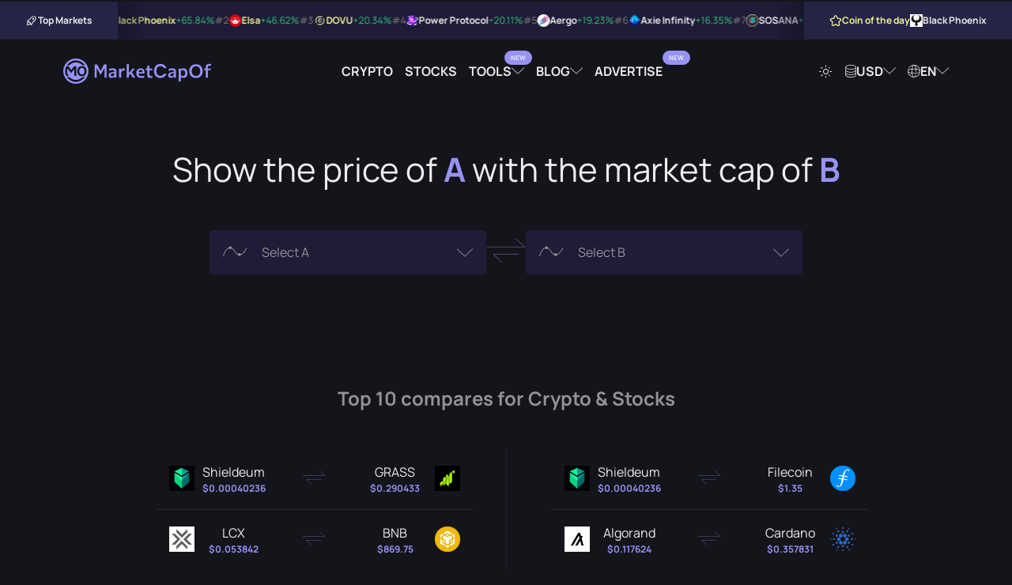

--- FILE ---
content_type: text/html; charset=UTF-8
request_url: https://marketcapof.com/
body_size: 10725
content:
<!DOCTYPE html>
<html lang="en" data-theme="theme-dark">
<head>
    <meta charset="UTF-8">
    <title>MarketCapOf | Crypto & Stocks Market Cap Calculator</title>
    <script type="fd047507e6b40d6d0bb37808-text/javascript">
        (function() {
            var theme = document.documentElement.getAttribute("data-theme");
            if (!theme) {
                theme = document.cookie.match(/(?:^|; )theme=([^;]+)/);
                theme = theme ? theme[1] : "theme-dark";
                document.documentElement.setAttribute("data-theme", theme);
            }
        })();
    </script>
            <meta id="page_meta_description" name="description" content="Compare cryptocurrencies and stocks by market capitalization and find out their potential prices as well as other important stats.">
                <link rel="canonical" href="https://marketcapof.com/">
                <link rel="alternate" hreflang="de" href="https://marketcapof.com/de/"/>
            <link rel="alternate" hreflang="el" href="https://marketcapof.com/el/"/>
            <link rel="alternate" hreflang="en" href="https://marketcapof.com/"/>
            <link rel="alternate" hreflang="es" href="https://marketcapof.com/es/"/>
            <link rel="alternate" hreflang="fr" href="https://marketcapof.com/fr/"/>
            <link rel="alternate" hreflang="hi" href="https://marketcapof.com/hi/"/>
            <link rel="alternate" hreflang="hu" href="https://marketcapof.com/hu/"/>
            <link rel="alternate" hreflang="id" href="https://marketcapof.com/id/"/>
            <link rel="alternate" hreflang="it" href="https://marketcapof.com/it/"/>
            <link rel="alternate" hreflang="ja" href="https://marketcapof.com/ja/"/>
            <link rel="alternate" hreflang="ko" href="https://marketcapof.com/ko/"/>
            <link rel="alternate" hreflang="ms" href="https://marketcapof.com/ms/"/>
            <link rel="alternate" hreflang="nl" href="https://marketcapof.com/nl/"/>
            <link rel="alternate" hreflang="no" href="https://marketcapof.com/no/"/>
            <link rel="alternate" hreflang="pl" href="https://marketcapof.com/pl/"/>
            <link rel="alternate" hreflang="pt" href="https://marketcapof.com/pt/"/>
            <link rel="alternate" hreflang="ro" href="https://marketcapof.com/ro/"/>
            <link rel="alternate" hreflang="ru" href="https://marketcapof.com/ru/"/>
            <link rel="alternate" hreflang="sv" href="https://marketcapof.com/sv/"/>
            <link rel="alternate" hreflang="th" href="https://marketcapof.com/th/"/>
            <link rel="alternate" hreflang="tr" href="https://marketcapof.com/tr/"/>
            <link rel="alternate" hreflang="vi" href="https://marketcapof.com/vi/"/>
            <link rel="alternate" hreflang="x-default" href="https://marketcapof.com/"/>
        <meta id="page_meta_og_title" property="og:title" content="MarketCapOf | Crypto & Stocks Market Cap Calculator">
            <meta id="page_meta_og_description" property="og:description" content="Compare cryptocurrencies and stocks by market capitalization and find out their potential prices as well as other important stats.">
        <meta property="og:image" content="https://marketcapof.com/assets/images/marketcapof-cover.jpg">
    <meta property="og:image:type" content="image/png" data-rh="true">
    <meta property="og:image:width" content="800" data-rh="true">
    <meta property="og:image:height" content="418" data-rh="true">
    <meta property="og:site_name" content="MarketCapOf">
    <meta property="og:type" content="website">
    <meta name="twitter:card" content="summary_large_image">
    <meta name="twitter:site" content="@MarketCapOf">
    <meta name="twitter:creator" content="@MarketCapOf">
    <meta id="page_meta_og_url" property="og:url" content="https://marketcapof.com/">
    <base href="https://marketcapof.com/">
    <link rel="preconnect" href="https://cdn.marketcapof.com" />
    <link rel="preconnect" href="https://cdn-cookieyes.com" />
    <link rel="preload" href="/assets/fonts/manrope/manrope-v13-latin-regular.woff2" as="font" type="font/woff2">
    <link rel="preload" href="/assets/fonts/manrope/manrope-v13-latin-700.woff2" as="font" type="font/woff2">
    <link rel="preload" href="/assets/fonts/icons/fonts/icons.woff2" as="font" type="font/woff2">
    <link rel="preload" href="assets/css/style.css" as="style" />
    <meta name="color-scheme" content="dark light">
    <meta name="viewport" content="width=device-width, initial-scale=1, shrink-to-fit=no, viewport-fit=cover">
    <link rel="icon shortcut" href="assets/images/favicon.png" type="image/png">
    <link rel="apple-touch-icon" href="assets/images/favicon.png">
    <link rel="stylesheet" href="assets/css/style.css?v=1.3" type="text/css"/>
    <script id="cookieyes" type="fd047507e6b40d6d0bb37808-text/javascript" src="https://cdn-cookieyes.com/client_data/42f63a18997f55143ade6f6e/script.js"></script>
<!--    <script async src="assets/js/prebid.js?ver=1.23a"></script>-->
    <script type="fd047507e6b40d6d0bb37808-text/javascript">
        (function() {
            const script = document.createElement('script');
            script.src = 'https://cdn.adx.ws/scripts/loader.js?timestamp=' + new Date().getTime();
            script.async = true;
            document.head.appendChild(script);
        })();
    </script>
    <!-- Google Tag Manager -->
    <script type="fd047507e6b40d6d0bb37808-text/javascript">(function(w,d,s,l,i){w[l]=w[l]||[];w[l].push({'gtm.start':
                new Date().getTime(),event:'gtm.js'});var f=d.getElementsByTagName(s)[0],
            j=d.createElement(s),dl=l!='dataLayer'?'&l='+l:'';j.async=true;j.src=
            'https://www.googletagmanager.com/gtm.js?id='+i+dl;f.parentNode.insertBefore(j,f);
        })(window,document,'script','dataLayer','GTM-NQQBZVV');</script>
    <!-- End Google Tag Manager -->
<!--    <script type="text/javascript">-->
<!--        function renderAllAdUnits() {-->
<!--            var winners=pbjs.getHighestCpmBids();-->
<!--            for (var i = 0; i < winners.length; i++) {-->
<!--                renderOne(winners[i]);-->
<!--            }-->
<!--        }-->
<!--        function renderOne(winningBid) {-->
<!--            if (winningBid && winningBid.adId) {-->
<!--                var div = document.getElementById(winningBid.adUnitCode);-->
<!--                if (div) {-->
<!--                    const iframe = document.createElement('iframe');-->
<!--                    iframe.scrolling = 'no';-->
<!--                    iframe.frameBorder = '0';-->
<!--                    iframe.marginHeight = '0';-->
<!--                    iframe.marginHeight = '0';-->
<!--                    iframe.name = `prebid_ads_iframe_${winningBid.adUnitCode}`;-->
<!--                    iframe.title = '3rd party ad content';-->
<!--                    iframe.sandbox.add(-->
<!--                        'allow-forms',-->
<!--                        'allow-popups',-->
<!--                        'allow-popups-to-escape-sandbox',-->
<!--                        'allow-same-origin',-->
<!--                        'allow-scripts',-->
<!--                        'allow-top-navigation-by-user-activation'-->
<!--                    );-->
<!--                    iframe.setAttribute('aria-label', 'Advertisment');-->
<!--                    iframe.style.setProperty('border', '0');-->
<!--                    iframe.style.setProperty('margin', '0');-->
<!--                    iframe.style.setProperty('overflow', 'hidden');-->
<!--                    div.innerHTML = "";-->
<!--                    div.appendChild(iframe);-->
<!--                    const iframeDoc = iframe.contentWindow.document;-->
<!--                    const normalizeCss = `/*! normalize.css v8.0.1 | MIT License | github.com/necolas/normalize.css */button,hr,input{overflow:visible}progress,sub,sup{vertical-align:baseline}[type=checkbox],[type=radio],legend{box-sizing:border-box;padding:0}html{line-height:1.15;-webkit-text-size-adjust:100%}body{margin:0}details,main{display:block}h1{font-size:2em;margin:.67em 0}hr{box-sizing:content-box;height:0}code,kbd,pre,samp{font-family:monospace,monospace;font-size:1em}a{background-color:transparent}abbr[title]{border-bottom:none;text-decoration:underline;text-decoration:underline dotted}b,strong{font-weight:bolder}small{font-size:80%}sub,sup{font-size:75%;line-height:0;position:relative}sub{bottom:-.25em}sup{top:-.5em}img{border-style:none}button,input,optgroup,select,textarea{font-family:inherit;font-size:100%;line-height:1.15;margin:0}button,select{text-transform:none}[type=button],[type=reset],[type=submit],button{-webkit-appearance:button}[type=button]::-moz-focus-inner,[type=reset]::-moz-focus-inner,[type=submit]::-moz-focus-inner,button::-moz-focus-inner{border-style:none;padding:0}[type=button]:-moz-focusring,[type=reset]:-moz-focusring,[type=submit]:-moz-focusring,button:-moz-focusring{outline:ButtonText dotted 1px}fieldset{padding:.35em .75em .625em}legend{color:inherit;display:table;max-width:100%;white-space:normal}textarea{overflow:auto}[type=number]::-webkit-inner-spin-button,[type=number]::-webkit-outer-spin-button{height:auto}[type=search]{-webkit-appearance:textfield;outline-offset:-2px}[type=search]::-webkit-search-decoration{-webkit-appearance:none}::-webkit-file-upload-button{-webkit-appearance:button;font:inherit}summary{display:list-item}[hidden],template{display:none}`;-->
<!--                    pbjs.renderAd(iframeDoc, winningBid.adId);-->
<!--                    setTimeout(() => {-->
<!--                        try {-->
<!--                            const iframeStyle = iframeDoc.createElement('style');-->
<!--                            iframeStyle.appendChild(iframeDoc.createTextNode(normalizeCss));-->
<!--                            iframeDoc.head.appendChild(iframeStyle);-->
<!--                        } catch (e) {-->
<!--                            console.warn("Failed to append style:", e);-->
<!--                        }-->
<!--                    }, 50);-->
<!--                }-->
<!--            }-->
<!--        }-->
<!---->
<!--        var pbjs = pbjs || {};-->
<!--        pbjs.que = pbjs.que || [];-->
<!--        function pbjsexec(){-->
<!--            const isMobile = window.innerWidth < 768;-->
<!--            const hypelab_header_bidder_logic = isMobile-->
<!--                ? {-->
<!--                    bidder: 'hypelab',-->
<!--                    labelAny: ['hypelab_mobile'],-->
<!--                    params: {-->
<!--                        property_slug: 'afc9821675',-->
<!--                        placement_slug: '998176304b'-->
<!--                    }-->
<!--                }-->
<!--                : {-->
<!--                    bidder: 'hypelab',-->
<!--                    labelAny: ['hypelab_desktop'],-->
<!--                    params: {-->
<!--                        property_slug: 'afc9821675',-->
<!--                        placement_slug: '335ccb733e'-->
<!--                    }-->
<!--                };-->
<!--            const hypelab_bottom_bidder_logic = isMobile-->
<!--                ? {-->
<!--                    bidder: 'hypelab',-->
<!--                    labelAny: ['hypelab_mobile'],-->
<!--                    params: {-->
<!--                        property_slug: 'afc9821675',-->
<!--                        placement_slug: '86eee6dae4'-->
<!--                    }-->
<!--                }-->
<!--                : {-->
<!--                    bidder: 'hypelab',-->
<!--                    labelAny: ['hypelab_desktop'],-->
<!--                    params: {-->
<!--                        property_slug: 'afc9821675',-->
<!--                        placement_slug: '6918e6da39'-->
<!--                    }-->
<!--                }  ;-->
<!--            pbjs.que.push(function() {-->
<!--                pbjs.addAdUnits([-->
<!--                    {-->
<!--                        code: 'sevio-5d0ad807-f974-4620-9068-b06a6cab5680',-->
<!--                        mediaTypes: {-->
<!--                            banner: {-->
<!--                                sizes: [[970, 90], [728, 90], [320, 100]],-->
<!--                                sizeConfig: [-->
<!--                                    { minViewPort: [0, 0], sizes: [[320, 100]]},-->
<!--                                    { minViewPort: [768, 0], sizes: isMobile ? [[320, 100]] : [[728, 90]] },-->
<!--                                    { minViewPort: [1200, 0], sizes: [[970, 90],[728, 90]] },-->
<!--                                    { minViewPort: [1600, 0], sizes: [[970, 90], [728, 90]] }-->
<!--                                ],-->
<!--                            }-->
<!--                        },-->
<!--                        bids: [-->
<!--                            // {-->
<!--                            //     bidder: 'coinzilla',-->
<!--                            //     params: {-->
<!--                            //         placementId: "227618d271541baa988"-->
<!--                            //     }-->
<!--                            // },-->
<!--                            {-->
<!--                                bidder: 'sevio',-->
<!--                                params: {-->
<!--                                    zone: '5d0ad807-f974-4620-9068-b06a6cab5680'-->
<!--                                }-->
<!--                            },-->
<!--                            {-->
<!--                                bidder: 'adf',-->
<!--                                params: {-->
<!--                                    mid: 2011062-->
<!--                                }-->
<!--                            }, {-->
<!--                                bidder: 'amx',-->
<!--                                params: {-->
<!--                                    tagId: 'oPnGfJ7Ql'-->
<!--                                }-->
<!--                            }, {-->
<!--                                bidder: 'equativ',-->
<!--                                params: {-->
<!--                                    networkId: 5033,-->
<!--                                }-->
<!--                            }-->
<!--                            ,{-->
<!--                                bidder: 'pubmatic',-->
<!--                                params: {-->
<!--                                    publisherId: '164776',-->
<!--                                }-->
<!--                            }, {-->
<!--                                bidder: 'adyoulike',-->
<!--                                params: {-->
<!--                                    placement: '1326141f55297267f39205c209244679'-->
<!--                                }-->
<!--                            },-->
<!--                            hypelab_header_bidder_logic-->
<!--                        ]-->
<!--                    },-->
<!--                    // {-->
<!--                    //     code: 'sevio-6bfdf0c9-e12f-4b44-b755-ca2b18a3c350',-->
<!--                    //     mediaTypes: {-->
<!--                    //         banner: {-->
<!--                    //             sizes: [[728, 90], [970, 90], [320, 100]],-->
<!--                    //             sizeConfig: [-->
<!--                    //                 { minViewPort: [0, 0], sizes: [[320, 100]]},-->
<!--                    //                 { minViewPort: [768, 0], sizes: isMobile ? [[320, 100]] : [[728, 90]] },-->
<!--                    //                 { minViewPort: [1200, 0], sizes: [[728, 90],[970, 90]] },-->
<!--                    //                 { minViewPort: [1600, 0], sizes: [[728, 90],[970, 90]] }-->
<!--                    //             ],-->
<!--                    //         }-->
<!--                    //     },-->
<!--                    //     bids: [-->
<!--                    //         // {-->
<!--                    //         //     bidder: 'coinzilla',-->
<!--                    //         //     params: {-->
<!--                    //         //         placementId: "227618d271541baa988"-->
<!--                    //         //     }-->
<!--                    //         // },-->
<!--                    //         {-->
<!--                    //             bidder: 'sevio',-->
<!--                    //             params: {-->
<!--                    //                 zone: '6bfdf0c9-e12f-4b44-b755-ca2b18a3c350'-->
<!--                    //             }-->
<!--                    //         },-->
<!--                    //         {-->
<!--                    //             bidder: 'adf',-->
<!--                    //             params: {-->
<!--                    //                 mid: 2011062-->
<!--                    //             }-->
<!--                    //         }, {-->
<!--                    //             bidder: 'amx',-->
<!--                    //             params: {-->
<!--                    //                 tagId: 'oPnGfJ7Ql'-->
<!--                    //             }-->
<!--                    //         }, {-->
<!--                    //             bidder: 'equativ',-->
<!--                    //             params: {-->
<!--                    //                 networkId: 5033,-->
<!--                    //             }-->
<!--                    //         }-->
<!--                    //         ,{-->
<!--                    //             bidder: 'pubmatic',-->
<!--                    //             params: {-->
<!--                    //                 publisherId: '164776',-->
<!--                    //             }-->
<!--                    //         }, {-->
<!--                    //             bidder: 'adyoulike',-->
<!--                    //             params: {-->
<!--                    //                 placement: '1326141f55297267f39205c209244679'-->
<!--                    //             }-->
<!--                    //         },-->
<!--                    //         hypelab_bottom_bidder_logic-->
<!--                    //     ]-->
<!--                    // },-->
<!--                    {-->
<!--                        code: 'sevio-628a09d5-d62a-4165-a022-19b1ff514186',-->
<!--                        mediaTypes: {-->
<!--                            banner: {-->
<!--                                sizes: [[300, 250],[320,100]]-->
<!--                            }-->
<!--                        },-->
<!--                        bids: [-->
<!--                            // {-->
<!--                            //     bidder: 'coinzilla',-->
<!--                            //     params: {-->
<!--                            //         placementId: "227618d271541baa988"-->
<!--                            //     }-->
<!--                            // },-->
<!--                            {-->
<!--                                bidder: 'sevio',-->
<!--                                params: {-->
<!--                                    zone: '628a09d5-d62a-4165-a022-19b1ff514186'-->
<!--                                }-->
<!--                            },-->
<!--                            {-->
<!--                                bidder: 'adf',-->
<!--                                params: {-->
<!--                                    mid: 2134438-->
<!--                                }-->
<!--                            }, {-->
<!--                                bidder: 'amx',-->
<!--                                params: {-->
<!--                                    tagId: 'oPnGfJ7Ql'-->
<!--                                }-->
<!--                            }, {-->
<!--                                bidder: 'equativ',-->
<!--                                params: {-->
<!--                                    networkId: 5033,-->
<!--                                }-->
<!--                            }-->
<!--                            ,{-->
<!--                                bidder: 'pubmatic',-->
<!--                                params: {-->
<!--                                    publisherId: '164776',-->
<!--                                }-->
<!--                            }, {-->
<!--                                bidder: 'adyoulike',-->
<!--                                params: {-->
<!--                                    placement: '1326141f55297267f39205c209244679'-->
<!--                                }-->
<!--                            },-->
<!--                            {-->
<!--                                bidder: 'hypelab',-->
<!--                                params: {-->
<!--                                    property_slug: 'afc9821675',-->
<!--                                    placement_slug: '286648bfe7'-->
<!--                                }-->
<!--                            }-->
<!--                        ]-->
<!--                    },-->
<!--                ]);-->
<!--                pbjs.bidderSettings = {-->
<!--                    equativ: {-->
<!--                        storageAllowed: true,-->
<!--                    },-->
<!--                    amx: {-->
<!--                        storageAllowed: true,-->
<!--                    },-->
<!--                };-->
<!--                pbjs.setConfig({-->
<!--                    consentManagement: {-->
<!--                        gdpr: {-->
<!--                            cmpApi: 'iab',-->
<!--                            timeout: 10000,-->
<!--                            actionTimeout: 10000,-->
<!--                            defaultGdprScope: false-->
<!--                        }-->
<!--                    },-->
<!--                    userSync: {-->
<!--                        userIds: [-->
<!--                            {-->
<!--                                name: 'id5Id',-->
<!--                                params: {-->
<!--                                    partner: 1741,-->
<!--                                    externalModuleUrl: "https://cdn.id5-sync.com/api/1.0/id5PrebidModule.js"-->
<!--                                },-->
<!--                                storage: {-->
<!--                                    type: 'html5',-->
<!--                                    name: 'id5id',-->
<!--                                    expires: 90,-->
<!--                                    refreshInSeconds: 7200-->
<!--                                },-->
<!--                            },-->
<!--                            {-->
<!--                                name: "amxId",-->
<!--                                storage: {-->
<!--                                    name: "amxId",-->
<!--                                    type: "html5",-->
<!--                                    expires: 14,-->
<!--                                },-->
<!--                                params: {-->
<!--                                    tagId: "6gJ1cVPXy",-->
<!--                                },-->
<!--                            },-->
<!--                            {-->
<!--                                name: "pubmaticId",-->
<!--                                params: {-->
<!--                                    publisherId: 164776-->
<!--                                },-->
<!--                                storage: {-->
<!--                                    name: "pubmaticId",-->
<!--                                    type: "html5",-->
<!--                                    expires: 30,-->
<!--                                    refreshInSeconds: 86400-->
<!--                                },-->
<!--                            },-->
<!--                            {-->
<!--                                name: "criteo",-->
<!--                            },-->
<!--                            {-->
<!--                                name: "sharedId",-->
<!--                                storage: {-->
<!--                                    name: "_sharedID",-->
<!--                                    type: "cookie",-->
<!--                                    expires: 30,-->
<!--                                },-->
<!--                            },-->
<!--                            {-->
<!--                                name: 'pairId',-->
<!--                                params: {-->
<!--                                    liveramp: {-->
<!--                                        storageKey: '_lr_pairId'-->
<!--                                    }-->
<!--                                },-->
<!--                            }-->
<!--                        ],-->
<!--                        filterSettings: {-->
<!--                            iframe: {-->
<!--                                bidders: '*',-->
<!--                                filter: 'include'-->
<!--                            },-->
<!--                            image: {-->
<!--                                bidders: '*',-->
<!--                                filter: 'include'-->
<!--                            }-->
<!--                        }-->
<!--                    },-->
<!--                    schain: {-->
<!--                        validation: "strict",-->
<!--                        config: {-->
<!--                            ver: "1.0",-->
<!--                            complete: 1,-->
<!--                            nodes: [-->
<!--                                {-->
<!--                                    asi: "sevio.com",-->
<!--                                    sid: "510f8f3e-1af3-445d-894b-232dbe93c65d",-->
<!--                                    hp: 1-->
<!--                                }-->
<!--                            ]-->
<!--                        }-->
<!--                    },-->
<!--                    sizeConfig: [-->
<!--                        {-->
<!--                            mediaQuery: '(min-width: 768px)',-->
<!--                            sizesSupported: [[728, 90]],-->
<!--                            labels: ['hypelab_desktop']-->
<!--                        }, {-->
<!--                            mediaQuery: '(min-width: 0px) and (max-width: 767px)',-->
<!--                            sizesSupported: [[320, 100]],-->
<!--                            labels: ['hypelab_mobile']-->
<!--                        }-->
<!--                    ],-->
<!--                    useBidCache: true,-->
<!--                    eventHistoryTTL: 300,-->
<!--                    enableTIDs: true-->
<!--                });-->
<!--                pbjs.requestBids({-->
<!--                    timeout: 2000,-->
<!--                    labels: ["hypelab_desktop","hypelab_mobile"],-->
<!--                    bidsBackHandler: renderAllAdUnits-->
<!--                });-->
<!--            });-->
<!--        }-->
<!--        pbjsexec();-->
<!--    </script>-->
<!--    <script async src="https://securepubads.g.doubleclick.net/tag/js/gpt.js" crossorigin="anonymous"></script>-->
<!--    <script>-->
<!--        window.googletag = window.googletag || {cmd: []};-->
<!--        googletag.cmd.push(function() {-->
<!--            googletag.defineSlot('/21773892133/marketcapof', [[960, 90], [970, 66], [950, 90], [930, 180], [728, 90], [320, 100], [970, 90], [320, 50]], 'div-gpt-ad-1761035361546-0').addService(googletag.pubads());-->
<!--            googletag.pubads().enableSingleRequest();-->
<!--            googletag.enableServices();-->
<!--        });-->
<!--    </script>-->
<!--    <script>-->
<!--        window.googletag = window.googletag || {cmd: []};-->
<!--        googletag.cmd.push(function() {-->
<!--            googletag.defineSlot('/21773892133/marketcapof', [[960, 90], [970, 66], [950, 90], [930, 180], [728, 90], [320, 100], [970, 90], [320, 50]], 'div-gpt-ad-1761035361546-1').addService(googletag.pubads());-->
<!--            googletag.pubads().enableSingleRequest();-->
<!--            googletag.enableServices();-->
<!--        });-->
<!--    </script>-->
    <script src="https://analytics.ahrefs.com/analytics.js" data-key="fAtw09Z7+MhMQGtODcmKlw" async type="fd047507e6b40d6d0bb37808-text/javascript"></script>
</head>

<!--<script>-->
<!--var script = document.createElement('script');-->
<!--script.src = 'assets/js/loader.js?rand=' + Math.random().toString(36).substring(2);-->
<!--document.head.appendChild(script);-->
<!--</script>-->

<body class="theme-dark">
<!-- Google Tag Manager (noscript) -->
<noscript><iframe src="https://www.googletagmanager.com/ns.html?id=GTM-NQQBZVV" height="0" width="0" style="display:none;visibility:hidden"></iframe></noscript>
<!-- End Google Tag Manager (noscript) --><div id="wrap__loading"></div>
<section class="header-centered-spot">
    <div class="container">
        <div style="max-width: 980px; width: 100%; display: flex; justify-content: center; height: auto !important;  margin:0 auto;">
            <div class="sevioads" data-zone="5d0ad807-f974-4620-9068-b06a6cab5680"></div>
        </div>
    </div>
</section>
<script type="fd047507e6b40d6d0bb37808-text/javascript">
    window.sevioads = window.sevioads || [];
    var sevioads_preferences = [];
    sevioads_preferences[0] = {};
    sevioads_preferences[0].zone = "5d0ad807-f974-4620-9068-b06a6cab5680";
    sevioads_preferences[0].adType = "banner";
    sevioads_preferences[0].inventoryId = "2787184a-c894-4102-9162-c26cf2941e81";
    sevioads_preferences[0].accountId = "a5e14392-de23-41ce-9b46-5e59d2cf8121";
    sevioads.push(sevioads_preferences);
</script><div class="hypebar">
    <div class="hypebar-aside left">
        <div class="title-wrapper">
            <div class="icon icon-rocket"></div>
            <span class="title">Top Markets</span>
        </div>
    </div>
    <div class="hypebar-markets">
                    <div class="hypebar-markets-item">
                <a href="/crypto/black-phoenix/" class="navigate">
                    <span class="rating">#1</span>
                    <img src="https://cdn.marketcapof.com/images/black-phoenix.png" class="image" alt="Black Phoenix" width="16" height="16"/>
                    <span class="name">Black Phoenix</span>
                                        <span class="value increase">+65.84%</span>
                </a>
            </div>
                    <div class="hypebar-markets-item">
                <a href="/crypto/elsa/" class="navigate">
                    <span class="rating">#2</span>
                    <img src="https://cdn.marketcapof.com/images/elsa.png" class="image" alt="Elsa" width="16" height="16"/>
                    <span class="name">Elsa</span>
                                        <span class="value increase">+46.62%</span>
                </a>
            </div>
                    <div class="hypebar-markets-item">
                <a href="/crypto/dovu-2/" class="navigate">
                    <span class="rating">#3</span>
                    <img src="https://cdn.marketcapof.com/images/dovu-2.png" class="image" alt="DOVU" width="16" height="16"/>
                    <span class="name">DOVU</span>
                                        <span class="value increase">+20.34%</span>
                </a>
            </div>
                    <div class="hypebar-markets-item">
                <a href="/crypto/power-protocol/" class="navigate">
                    <span class="rating">#4</span>
                    <img src="https://cdn.marketcapof.com/images/power-protocol.png" class="image" alt="Power Protocol" width="16" height="16"/>
                    <span class="name">Power Protocol</span>
                                        <span class="value increase">+20.11%</span>
                </a>
            </div>
                    <div class="hypebar-markets-item">
                <a href="/crypto/aergo/" class="navigate">
                    <span class="rating">#5</span>
                    <img src="https://cdn.marketcapof.com/images/aergo.png" class="image" alt="Aergo" width="16" height="16"/>
                    <span class="name">Aergo</span>
                                        <span class="value increase">+19.23%</span>
                </a>
            </div>
                    <div class="hypebar-markets-item">
                <a href="/crypto/axie-infinity/" class="navigate">
                    <span class="rating">#6</span>
                    <img src="https://cdn.marketcapof.com/images/axie-infinity.png" class="image" alt="Axie Infinity" width="16" height="16"/>
                    <span class="name">Axie Infinity</span>
                                        <span class="value increase">+16.35%</span>
                </a>
            </div>
                    <div class="hypebar-markets-item">
                <a href="/crypto/sosana/" class="navigate">
                    <span class="rating">#7</span>
                    <img src="https://cdn.marketcapof.com/images/sosana.png" class="image" alt="SOSANA" width="16" height="16"/>
                    <span class="name">SOSANA</span>
                                        <span class="value increase">+14.49%</span>
                </a>
            </div>
                    <div class="hypebar-markets-item">
                <a href="/crypto/paal-ai/" class="navigate">
                    <span class="rating">#8</span>
                    <img src="https://cdn.marketcapof.com/images/paal-ai.png" class="image" alt="PAAL AI" width="16" height="16"/>
                    <span class="name">PAAL AI</span>
                                        <span class="value increase">+14.38%</span>
                </a>
            </div>
                    <div class="hypebar-markets-item">
                <a href="/crypto/aia/" class="navigate">
                    <span class="rating">#9</span>
                    <img src="https://cdn.marketcapof.com/images/aia.png" class="image" alt="DeAgentAI" width="16" height="16"/>
                    <span class="name">DeAgentAI</span>
                                        <span class="value increase">+12.10%</span>
                </a>
            </div>
                    <div class="hypebar-markets-item">
                <a href="/crypto/green/" class="navigate">
                    <span class="rating">#10</span>
                    <img src="https://cdn.marketcapof.com/images/green.png" class="image" alt="Green" width="16" height="16"/>
                    <span class="name">Green</span>
                                        <span class="value increase">+11.89%</span>
                </a>
            </div>
            </div>
    <div class="hypebar-aside right">
        <div class="title-wrapper special">
            <span class="icon icon-star"></span>
            <span class="title">Coin of the day</span>
        </div>
        <div class="coin">
            <a href="/crypto/black-phoenix/" class="navigate">
            <img src="https://cdn.marketcapof.com/images/black-phoenix.png" class="image"
                 alt="Black Phoenix" width="16" height="16"/>
            <span>Black Phoenix</span>
            </a>
        </div>
    </div>
</div>
<!--<div id="sponsored-header" class="sponsored-header"></div>-->
<script id="template__sponsored-header" type="text/html">
<!--    <div style="max-width: 970px; width: 100%; display: flex; height: 100px !important; overflow: hidden; justify-content: center; align-items: center;">-->
<!--        <div id="sevio-5d0ad807-f974-4620-9068-b06a6cab5680"></div>-->
<!--    </div>-->
</script>
<header class="header-wrapper" id="main-header">
    <div class="container full-width">
        <div class="logo-wrapper">
            <a href="/" aria-label="Marketcapof">
                <div class="logo"></div>
            </a>
        </div>
        <div class="navigation-wrapper desktop-navigation">
            <ul class="navigation">
                <li class="nav-item"><a href="/crypto/"
                                        class="nav-link navigate">Crypto</a></li>
                <li class="nav-item"><a href="/stocks/"
                                        class="nav-link navigate">Stocks</a></li>
                <li class="nav-item dropdown-container dropdown-container-header">
                    <a href="#" class="nav-link dropdown has-label-dropdown" rel="noopener nofollow" data-label="New">
                        Tools                    </a>
                    <div class="dropdown-wrapper dropdown-wrapper-columns">
                        <div class="dropdown-wrapper-center">
                            <ul class="navigation">
                                <li class="nav-item">
                                    <a href="/roi-calculator/"
                                       class="nav-link">
                                        <span class="icon icon-badge-percent"></span>
                                        ROI Calculator</a>
                                    <span class="description">Compare which coin was most profitable to invest.</span>
                                </li>
                                <li class="nav-item">
                                    <a href="/crypto-calculator/"
                                       class="nav-link  has-label" data-label="New">
                                        <span class="icon icon-calculator"></span>
                                        Crypto Profit Calculator                                    </a>
                                    <span class="description">Quick profit estimates for your crypto trades.</span>
                                </li>
                            </ul>
                        </div>
                    </div>
                </li>

                <li class="nav-item dropdown-container dropdown-container-header">
                    <a href="#" class="nav-link dropdown" rel="noopener nofollow">
                        Blog                    </a>
                    <div class="dropdown-wrapper dropdown-wrapper-columns">
                        <div class="dropdown-wrapper-left">
                            <h6 class="title">Article Categories</h6>
                            <ul class="navigation">
                                <li class="nav-item">
                                    <a href="https://marketcapof.com/blog/"
                                       class="nav-link">Latest News</a>
                                </li>
                                <li class="nav-item">
                                    <a href="https://marketcapof.com/blog/category/markets/"
                                       class="nav-link">Markets</a>
                                </li>
                                <li class="nav-item">
                                    <a href="https://marketcapof.com/blog/category/finance/"
                                       class="nav-link">Finance</a>
                                </li>
                                <li class="nav-item">
                                    <a href="https://marketcapof.com/blog/category/technology/"
                                       class="nav-link">Technology</a>
                                </li>
                                <li class="nav-item">
                                    <a href="https://marketcapof.com/blog/category/learn/"
                                       class="nav-link">Learn</a>
                                </li>
                            </ul>
                        </div>
                        <div class="dropdown-wrapper-right">
                            <h6 class="title">Featured Post</h6>
                            <div class="post">
                                <div class="post-image">
                                    <a href="https://marketcapof.com/blog/crypto-market-cap/">
                                        <img src="assets/images/blog/what-is-market-cap-in-crypto-v1.png" alt=""
                                             width="1024" height="1024">
                                    </a>
                                </div>
                                <div class="post-wrapper">
                                    <a href="https://marketcapof.com/blog/crypto-market-cap/" class="post-title">
                                        <h2 class="post-title-element">Crypto Market Cap Explained: What It Is and Why It Matters</h2>
                                    </a>
                                    <a href="https://marketcapof.com/blog/crypto-market-cap/"
                                       class="post-share-link">
                                        Read More                                        <span class="icon icon-arrow-right"></span>
                                    </a>
                                </div>
                            </div>
                        </div>
                    </div>
                </li>
                <li class="nav-item"><a target="_blank" href="https://advertise.marketcapof.com" class="nav-link has-label" data-label="New">Advertise</a></li>
            </ul>
        </div>
        <div class="settings-wrapper desktop-navigation">
            <ul class="navigation">
                <li class="nav-item">
                    <a href="#" class="nav-link theme-switch" rel="noopener nofollow"><span
                                class="icon icon-sun"></span></a>
                </li>
                <li class="nav-item dropdown-container">
                    <a href="#" class="nav-link dropdown search-action load-data" data-loaded="0"
                       rel="noopener nofollow"><span class="icon icon-currency"></span> <span
                                class="selection--currency">USD</span></a>
                    <div class="dropdown-wrapper">
                        <div class="input-wrapper search-input-wrapper">
                            <input type="text" class="input-control search-input search"
                                   data-target="#currencies_results" data-type="currency"
                                   placeholder="Search">
                            <span class="icon icon-search"></span>
                        </div>
                        <div class="results" id="currencies_results">
                            <div class="loading"><span class="icon icon-loading icon-pulse"></span></div>
                        </div>
                    </div>
                </li>
                <li class="nav-item dropdown-container">
                    <a href="#" class="nav-link dropdown search-action load-data" data-loaded="0"
                       rel="noopener nofollow"><span class="icon icon-language"></span> <span
                                class="selection--language" id="selected--language"
                                data-current="en">EN</span></a>
                    <div class="dropdown-wrapper">
                        <div class="input-wrapper search-input-wrapper">
                            <input type="text" class="input-control search-input search"
                                   data-target="#languages_results" data-type="language"
                                   data-uri=""
                                   placeholder="Search">
                            <span class="icon icon-search"></span>
                        </div>
                        <div class="results" id="languages_results">
                            <div class="loading"><span class="icon icon-loading icon-pulse"></span></div>
                        </div>
                    </div>
                </li>
            </ul>
        </div>
        <ul class="navigation mobile-navigation">
            <li class="nav-item">
                <a href="#" class="nav-link theme-switch" rel="noopener nofollow"><span
                            class="icon icon-sun"></span></a>
            </li>
            <li class="nav-item dropdown-container">
                <a href="#" class="nav-link dropdown menu-icon" rel="noopener nofollow" aria-label="Menu"><span
                            class="icon icon-menu-line top-line"></span><span
                            class="icon icon-menu-line bottom-line"></span></a>
                <div class="dropdown-wrapper">
                    <ul class="dropdown-menu">
                        <li class="nav-item"><a href="/crypto/"
                                                class="nav-link navigate">Crypto</a></li>
                        <li class="nav-item"><a href="/stocks/"
                                                class="nav-link navigate">Stocks</a></li>
                        <li class="nav-item dropdown-container">
                            <a href="#" class="nav-link dropdown-sub-menu" rel="noopener nofollow">
                                Tools                            </a>
                            <div class="sub-menu">
                                <div class="dropdown-wrapper-center">
                                    <ul class="navigation">
                                        <li class="nav-item">
                                            <a href="/roi-calculator/"
                                               class="nav-link">
                                                <span class="icon icon-badge-percent"></span>
                                                ROI Calculator</a>
                                            <span class="description">Compare which coin was most profitable to invest.</span>
                                        </li>
                                        <li class="nav-item">
                                            <a href="/crypto-calculator/"
                                               class="nav-link  has-label" data-label="New">
                                                <span class="icon icon-calculator"></span>
                                                Crypto Profit Calculator                                            </a>
                                            <span class="description">Quick profit estimates for your crypto trades.</span>
                                        </li>
                                    </ul>
                                </div>
                            </div>
                        </li>
                        <li class="nav-item dropdown-container">
                            <a href="#" class="nav-link dropdown-sub-menu" rel="noopener nofollow">
                                Blog                            </a>
                            <div class="sub-menu">
                                <h6 class="title">Article Categories</h6>
                                <ul class="navigation">
                                    <li class="nav-item">
                                        <a href="https://marketcapof.com/blog/"
                                           class="nav-link">Latest News</a>
                                    </li>
                                    <li class="nav-item">
                                        <a href="https://marketcapof.com/blog/category/markets/"
                                           class="nav-link">Markets</a>
                                    </li>
                                    <li class="nav-item">
                                        <a href="https://marketcapof.com/blog/category/finance/"
                                           class="nav-link">Finance</a>
                                    </li>
                                    <li class="nav-item">
                                        <a href="https://marketcapof.com/blog/category/technology/"
                                           class="nav-link">Technology</a>
                                    </li>
                                    <li class="nav-item">
                                        <a href="https://marketcapof.com/blog/category/learn/"
                                           class="nav-link">Learn</a>
                                    </li>
                                </ul>
                            </div>
                        </li>
                        <li class="nav-item"><a target="_blank" href="https://advertise.marketcapof.com" class="nav-link has-label" data-label="New">Advertise</a></li>
                    </ul>
                </div>
            </li>
        </ul>
    </div>
</header><div id="view">
    <section class="comparison-wrapper">
    <div class="container">
        <div class="wrapper">
            <div class="section-title-wrapper">
                <h1 class="title">Show the price of <span class='colored'>A</span> with the market cap of <span class='colored'>B</span></h1>
            </div>
            <div class="comparison-form-wrapper">
                <div class="comparison-input dropdown-container">
                    <div id="a_selection" class="d-flex align-center selection  ">
                        <span class="icon icon-chart icon-pre"></span>
                        <input class="input-control search-input dropdown prevent-clickable search load-data" data-loaded="0" id="a_search" data-target="#a_crypto_results" data-type="crypto" data-dropdown="#a_selection_dropdown" placeholder="Select A" />
                        <span class="icon icon-caret icon-after"></span>
                    </div>
                                        <div id="a_selected" class="hidden dropdown selection"></div>
                                        <div class="dropdown-wrapper" id="a_selection_dropdown">
                        <div class="navigation-wrapper">
                            <ul class="navigation">
                                <li class="nav-item">
                                    <a href="#" class="nav-link active tab search-action" data-search-input="#a_search" data-search-target="#a_crypto_results" data-search-type="crypto" data-target="a_crypto_tab" data-group="#a_selection_dropdown" rel="nofollow noopener">Crypto</a>
                                </li>
                                <li class="nav-item m-auto">
                                    <a href="#" class="nav-link tab search-action" data-search-input="#a_search" data-search-target="#a_contract_results" data-search-type="contract" data-target="a_contract_tab" data-group="#a_selection_dropdown" rel="nofollow noopener">Contracts</a>
                                </li>
                                <li class="nav-item">
                                    <a href="#" class="nav-link tab search-action" data-search-input="#a_search" data-search-target="#a_stock_results" data-search-type="stock" data-target="a_stock_tab" data-group="#a_selection_dropdown" rel="nofollow noopener">Stocks</a>
                                </li>
                            </ul>
                        </div>
                        <div class="sevioads" data-zone="cd2e35e9-ccbd-4ac7-aa6f-ed16dc09c0f0"></div>
<script type="fd047507e6b40d6d0bb37808-text/javascript">
    window.sevioads = window.sevioads || [];
    var sevioads_preferences = [];
    sevioads_preferences[0] = {};
    sevioads_preferences[0].zone = "cd2e35e9-ccbd-4ac7-aa6f-ed16dc09c0f0";
    sevioads_preferences[0].adType = "native";
    sevioads_preferences[0].inventoryId = "2787184a-c894-4102-9162-c26cf2941e81";
    sevioads_preferences[0].accountId = "a5e14392-de23-41ce-9b46-5e59d2cf8121";
    sevioads.push(sevioads_preferences);
</script>                        <div class="tab_wrapper active" id="a_crypto_tab">
                            <div class="results single-selection-active" id="a_crypto_results"><div class="loading"><span class="icon icon-loading icon-pulse"></span></div></div>
                        </div>
                        <div class="tab_wrapper" id="a_contract_tab">
                            <div class="results single-selection-active" id="a_contract_results"><div class="loading"><span class="icon icon-loading icon-pulse"></span></div></div>
                        </div>
                        <div class="tab_wrapper" id="a_stock_tab">
                            <div class="results single-selection-active" id="a_stock_results"><div class="loading"><span class="icon icon-loading icon-pulse"></span></div></div>
                        </div>
                    </div>
                </div>
                <div class="comparison-icon"><span class="icon icon-compare swap"></span></div>
                <div class="comparison-input dropdown-container">
                    <div id="b_selection" class="d-flex align-center selection ">
                        <span class="icon icon-chart icon-pre"></span>
                        <input class="input-control search-input dropdown prevent-clickable search load-data" data-loaded="0" id="b_search" data-target="#b_crypto_results" data-type="crypto" data-dropdown="#b_selection_dropdown" placeholder="Select B">
                        <span class="icon icon-caret icon-after"></span>
                    </div>
                                            <div id="b_selected" class="hidden dropdown selection"></div>
                                        <div class="dropdown-wrapper" id="b_selection_dropdown">
                        <div class="navigation-wrapper">
                            <ul class="navigation">
                                <li class="nav-item">
                                    <a href="#" class="nav-link active tab search-action" data-search-input="#b_search" data-search-target="#b_crypto_results" data-search-type="crypto" data-target="b_crypto_tab" data-group="#b_selection_dropdown" rel="nofollow noopener">Crypto</a>
                                </li>
                                <li class="nav-item m-auto">
                                    <a href="#" class="nav-link tab search-action" data-search-input="#b_search" data-search-target="#b_contract_results" data-search-type="contract" data-target="b_contract_tab" data-group="#b_selection_dropdown" rel="nofollow noopener">Contracts</a>
                                </li>
                                <li class="nav-item">
                                    <a href="#" class="nav-link tab search-action" data-search-input="#b_search" data-search-target="#b_stock_results" data-search-type="stock" data-target="b_stock_tab" data-group="#b_selection_dropdown" rel="nofollow noopener">Stocks</a>
                                </li>
                            </ul>
                        </div>
                        <div class="sevioads" data-zone="724081dd-6d7d-4a0f-befa-a692b2ba6ffb"></div>
<script type="fd047507e6b40d6d0bb37808-text/javascript">
    window.sevioads = window.sevioads || [];
    var sevioads_preferences = [];
    sevioads_preferences[0] = {};
    sevioads_preferences[0].zone = "724081dd-6d7d-4a0f-befa-a692b2ba6ffb";
    sevioads_preferences[0].adType = "native";
    sevioads_preferences[0].inventoryId = "2787184a-c894-4102-9162-c26cf2941e81";
    sevioads_preferences[0].accountId = "a5e14392-de23-41ce-9b46-5e59d2cf8121";
    sevioads.push(sevioads_preferences);
</script>                        <div class="multiple-selection-toggle">
                            <label class="switch">
                                <input type="checkbox" id="b_multiple_crypto_selection" class="b_multiple_selection" value="0">
                                <span class="slider"></span>
                                <span class="title" data-lang-selected="Selected">Multiple Selection?</span>
                            </label>
                        </div>
                        <div class="tab_wrapper active" id="b_crypto_tab">
                            <div class="results single-selection-active" id="b_crypto_results"><div class="loading"><span class="icon icon-loading icon-pulse"></span></div></div>
                            <div class="input-wrapper multiple-selection-button">
                                <a href="#" rel="noopener nofollow" class="button apply-multiple">Apply</a>
                            </div>
                        </div>
                        <div class="tab_wrapper" id="b_contract_tab">
                            <div class="results single-selection-active" id="b_contract_results"><div class="loading"><span class="icon icon-loading icon-pulse"></span></div></div>
                            <div class="input-wrapper multiple-selection-button">
                                <a href="#" rel="noopener nofollow" class="button apply-multiple">Apply</a>
                            </div>
                        </div>
                        <div class="tab_wrapper" id="b_stock_tab">
                            <div class="results single-selection-active" id="b_stock_results"><div class="loading"><span class="icon icon-loading icon-pulse"></span></div></div>
                            <div class="input-wrapper multiple-selection-button">
                                <a href="#" rel="noopener nofollow" class="button apply-multiple">Apply</a>
                            </div>
                        </div>
                    </div>
                </div>
            </div>
        </div>
    </div>
    <div class="container full-width">
                <div class="comparison-result-wrapper"></div>
            </div>
</section>
<section class="native-wrapper">
    <div class="container">
        <div class="sevioads" data-zone="1131e1a8-e720-4ca9-a53d-df040661941f"></div>
<script type="fd047507e6b40d6d0bb37808-text/javascript">
    window.sevioads = window.sevioads || [];
    var sevioads_preferences = [];
    sevioads_preferences[0] = {};
    sevioads_preferences[0].zone = "1131e1a8-e720-4ca9-a53d-df040661941f";
    sevioads_preferences[0].adType = "native";
    sevioads_preferences[0].inventoryId = "2787184a-c894-4102-9162-c26cf2941e81";
    sevioads_preferences[0].accountId = "a5e14392-de23-41ce-9b46-5e59d2cf8121";
    sevioads.push(sevioads_preferences);
</script>    </div>
</section>
<section class="feed-wrapper">
    <div class="container">
        <div class="section-title-wrapper">
            <h2 class="title">Top 10 compares for Crypto & Stocks</h2>
        </div>
        <div class="wrapper">
            <div class="list-wrapper">
                <ul class="navigation">
                    <li class="nav-item">
                                                <a href="/shieldeum/grass/" class="nav-link navigate">
                            <div class="item">
                                <div class="favicon-wrapper">
                                    <img data-src="https://cdn.marketcapof.com/images/shieldeum.png" alt="Shieldeum" class="favicon lazy" width="32" height="32">
                                </div>
                                <div class="details">
                                    <div class="title">Shieldeum</div>
                                    <div class="value"><span class="price">$0.00040236</span></div>
                                </div>
                            </div>
                            <div class="comparison-icon"><span class="icon icon-compare"></span></div>
                            <div class="item">
                                <div class="details">
                                    <div class="title">GRASS</div>
                                    <div class="value"><span class="price">$0.290433</span></div>
                                </div>
                                <div class="favicon-wrapper">
                                    <img data-src="https://cdn.marketcapof.com/images/grass.png" alt="GRASS" class="favicon lazy" width="32" height="32">
                                </div>
                            </div>
                        </a>
                    </li>
                                        <li class="nav-item">
                        <a href="/lcx/binancecoin/" class="nav-link navigate">
                            <div class="item">
                                <div class="favicon-wrapper">
                                    <img data-src="https://cdn.marketcapof.com/images/lcx.png" alt="LCX" class="favicon lazy" width="32" height="32">
                                </div>
                                <div class="details">
                                    <div class="title">LCX</div>
                                    <div class="value"><span class="price">$0.053842</span></div>
                                </div>
                            </div>
                            <div class="comparison-icon"><span class="icon icon-compare"></span></div>
                            <div class="item">
                                <div class="details">
                                    <div class="title">BNB</div>
                                    <div class="value"><span class="price">$869.75</span></div>
                                </div>
                                <div class="favicon-wrapper">
                                    <img data-src="https://cdn.marketcapof.com/images/binancecoin.png" alt="BNB" class="favicon lazy" width="32" height="32">
                                </div>
                            </div>
                        </a>
                    </li>
                                        <li class="nav-item">
                        <a href="/jasmycoin/cardano/" class="nav-link navigate">
                            <div class="item">
                                <div class="favicon-wrapper">
                                    <img data-src="https://cdn.marketcapof.com/images/jasmycoin.png" alt="JasmyCoin" class="favicon lazy" width="32" height="32">
                                </div>
                                <div class="details">
                                    <div class="title">JasmyCoin</div>
                                    <div class="value"><span class="price">$0.00719097</span></div>
                                </div>
                            </div>
                            <div class="comparison-icon"><span class="icon icon-compare"></span></div>
                            <div class="item">
                                <div class="details">
                                    <div class="title">Cardano</div>
                                    <div class="value"><span class="price">$0.357831</span></div>
                                </div>
                                <div class="favicon-wrapper">
                                    <img data-src="https://cdn.marketcapof.com/images/cardano.png" alt="Cardano" class="favicon lazy" width="32" height="32">
                                </div>
                            </div>
                        </a>
                    </li>
                                        <li class="nav-item">
                        <a href="/aapl.us/ethereum/" class="nav-link navigate">
                            <div class="item">
                                <div class="favicon-wrapper">
                                    <img data-src="https://cdn.marketcapof.com/images/AAPL.US.png" alt="Apple Inc." class="favicon lazy" width="32" height="32">
                                </div>
                                <div class="details">
                                    <div class="title">Apple Inc.</div>
                                    <div class="value"><span class="price">$246.70</span></div>
                                </div>
                            </div>
                            <div class="comparison-icon"><span class="icon icon-compare"></span></div>
                            <div class="item">
                                <div class="details">
                                    <div class="title">Ethereum</div>
                                    <div class="value"><span class="price">$2,957.45</span></div>
                                </div>
                                <div class="favicon-wrapper">
                                    <img data-src="https://cdn.marketcapof.com/images/ethereum.png" alt="Ethereum" class="favicon lazy" width="32" height="32">
                                </div>
                            </div>
                        </a>
                    </li>
                                        <li class="nav-item">
                        <a href="/cosmos/ethereum/" class="nav-link navigate">
                            <div class="item">
                                <div class="favicon-wrapper">
                                    <img data-src="https://cdn.marketcapof.com/images/cosmos.png" alt="Cosmos Hub" class="favicon lazy" width="32" height="32">
                                </div>
                                <div class="details">
                                    <div class="title">Cosmos Hub</div>
                                    <div class="value"><span class="price">$2.39</span></div>
                                </div>
                            </div>
                            <div class="comparison-icon"><span class="icon icon-compare"></span></div>
                            <div class="item">
                                <div class="details">
                                    <div class="title">Ethereum</div>
                                    <div class="value"><span class="price">$2,957.45</span></div>
                                </div>
                                <div class="favicon-wrapper">
                                    <img data-src="https://cdn.marketcapof.com/images/ethereum.png" alt="Ethereum" class="favicon lazy" width="32" height="32">
                                </div>
                            </div>
                        </a>
                    </li>
                                    </ul>
            </div>
            <div class="separator"></div>
            <div class="list-wrapper">
                <ul class="navigation">
                    <li class="nav-item">
                                                <a href="/shieldeum/filecoin/" class="nav-link navigate">
                            <div class="item">
                                <div class="favicon-wrapper">
                                    <img data-src="https://cdn.marketcapof.com/images/shieldeum.png" alt="Shieldeum" class="favicon lazy" width="32" height="32">
                                </div>
                                <div class="details">
                                    <div class="title">Shieldeum</div>
                                    <div class="value"><span class="price">$0.00040236</span></div>
                                </div>
                            </div>
                            <div class="comparison-icon"><span class="icon icon-compare"></span></div>
                            <div class="item">
                                <div class="details">
                                    <div class="title">Filecoin</div>
                                    <div class="value"><span class="price">$1.35</span></div>
                                </div>
                                <div class="favicon-wrapper">
                                    <img data-src="https://cdn.marketcapof.com/images/filecoin.png" alt="Filecoin" class="favicon lazy" width="32" height="32">
                                </div>
                            </div>
                        </a>
                    </li>
                                            <li class="nav-item">
                            <a href="/algorand/cardano/" class="nav-link navigate">
                                <div class="item">
                                    <div class="favicon-wrapper">
                                        <img data-src="https://cdn.marketcapof.com/images/algorand.png" alt="Algorand" class="favicon lazy" width="32" height="32">
                                    </div>
                                    <div class="details">
                                        <div class="title">Algorand</div>
                                        <div class="value"><span class="price">$0.117624</span></div>
                                    </div>
                                </div>
                                <div class="comparison-icon"><span class="icon icon-compare"></span></div>
                                <div class="item">
                                    <div class="details">
                                        <div class="title">Cardano</div>
                                        <div class="value"><span class="price">$0.357831</span></div>
                                    </div>
                                    <div class="favicon-wrapper">
                                        <img data-src="https://cdn.marketcapof.com/images/cardano.png" alt="Cardano" class="favicon lazy" width="32" height="32">
                                    </div>
                                </div>
                            </a>
                        </li>
                                            <li class="nav-item">
                            <a href="/cardano/avalanche-2/" class="nav-link navigate">
                                <div class="item">
                                    <div class="favicon-wrapper">
                                        <img data-src="https://cdn.marketcapof.com/images/cardano.png" alt="Cardano" class="favicon lazy" width="32" height="32">
                                    </div>
                                    <div class="details">
                                        <div class="title">Cardano</div>
                                        <div class="value"><span class="price">$0.357831</span></div>
                                    </div>
                                </div>
                                <div class="comparison-icon"><span class="icon icon-compare"></span></div>
                                <div class="item">
                                    <div class="details">
                                        <div class="title">Avalanche</div>
                                        <div class="value"><span class="price">$12.19</span></div>
                                    </div>
                                    <div class="favicon-wrapper">
                                        <img data-src="https://cdn.marketcapof.com/images/avalanche-2.png" alt="Avalanche" class="favicon lazy" width="32" height="32">
                                    </div>
                                </div>
                            </a>
                        </li>
                                            <li class="nav-item">
                            <a href="/solana/ethereum/" class="nav-link navigate">
                                <div class="item">
                                    <div class="favicon-wrapper">
                                        <img data-src="https://cdn.marketcapof.com/images/solana.png" alt="Solana" class="favicon lazy" width="32" height="32">
                                    </div>
                                    <div class="details">
                                        <div class="title">Solana</div>
                                        <div class="value"><span class="price">$127.21</span></div>
                                    </div>
                                </div>
                                <div class="comparison-icon"><span class="icon icon-compare"></span></div>
                                <div class="item">
                                    <div class="details">
                                        <div class="title">Ethereum</div>
                                        <div class="value"><span class="price">$2,957.45</span></div>
                                    </div>
                                    <div class="favicon-wrapper">
                                        <img data-src="https://cdn.marketcapof.com/images/ethereum.png" alt="Ethereum" class="favicon lazy" width="32" height="32">
                                    </div>
                                </div>
                            </a>
                        </li>
                                            <li class="nav-item">
                            <a href="/akash-network/render-token/" class="nav-link navigate">
                                <div class="item">
                                    <div class="favicon-wrapper">
                                        <img data-src="https://cdn.marketcapof.com/images/akash-network.png" alt="Akash Network" class="favicon lazy" width="32" height="32">
                                    </div>
                                    <div class="details">
                                        <div class="title">Akash Network</div>
                                        <div class="value"><span class="price">$0.420335</span></div>
                                    </div>
                                </div>
                                <div class="comparison-icon"><span class="icon icon-compare"></span></div>
                                <div class="item">
                                    <div class="details">
                                        <div class="title">Render</div>
                                        <div class="value"><span class="price">$2.57</span></div>
                                    </div>
                                    <div class="favicon-wrapper">
                                        <img data-src="https://cdn.marketcapof.com/images/render-token.png" alt="Render" class="favicon lazy" width="32" height="32">
                                    </div>
                                </div>
                            </a>
                        </li>
                                    </ul>
            </div>
        </div>
    </div>
</section>
<section class="footer-centered-spot">
    <div class="container">
        <div style="max-width: 980px; width: 100%; display: flex; height: 100px !important; overflow: hidden; justify-content: center; align-items: center;">
            <div class="sevioads" data-zone="6bfdf0c9-e12f-4b44-b755-ca2b18a3c350"></div>
        </div>
    </div>
</section>
<script type="fd047507e6b40d6d0bb37808-text/javascript">
    window.sevioads = window.sevioads || [];
    var sevioads_preferences = [];
    sevioads_preferences[0] = {};
    sevioads_preferences[0].zone = "6bfdf0c9-e12f-4b44-b755-ca2b18a3c350";
    sevioads_preferences[0].adType = "banner";
    sevioads_preferences[0].inventoryId = "2787184a-c894-4102-9162-c26cf2941e81";
    sevioads_preferences[0].accountId = "a5e14392-de23-41ce-9b46-5e59d2cf8121";
    sevioads.push(sevioads_preferences);
</script></div>
<footer class="footer-wrapper" id="main-footer">
    <header class="header-wrapper hide-desktop show-mobile">
        <div class="container full-width">
            <div class="settings-wrapper mobile-navigation">
                <ul class="navigation">
                    <li class="nav-item dropdown-container">
                        <a href="#" class="nav-link dropdown search-action load-data" data-loaded="0" rel="noopener nofollow"><span class="icon icon-currency"></span> <span class="selection--currency">USD</span></a>
                        <div class="dropdown-wrapper">
                            <div class="input-wrapper search-input-wrapper">
                                <input type="text" class="input-control search-input search" data-target="#currencies_results_footer" data-type="currency" placeholder="Search">
                                <span class="icon icon-search"></span>
                            </div>
                            <div class="results" id="currencies_results_footer"><div class="loading"><span class="icon icon-loading icon-pulse"></span></div></div>
                        </div>
                    </li>
                    <li class="nav-item dropdown-container">
                        <a href="#" class="nav-link dropdown search-action load-data" data-loaded="0" rel="noopener nofollow"><span class="icon icon-language"></span> <span class="selection--language">EN</span></a>
                        <div class="dropdown-wrapper">
                            <div class="input-wrapper search-input-wrapper">
                                <input type="text" class="input-control search-input search" placeholder="Search" data-uri="" data-target="#languages_results_footer" data-type="language">
                                <span class="icon icon-search"></span>
                            </div>
                            <div class="results" id="languages_results_footer"><div class="loading"><span class="icon icon-loading icon-pulse"></span></div></div>
                        </div>
                    </li>
                </ul>
            </div>
        </div>
    </header>
    <div class="container full-width">
        <div class="wrapper">
            <div class="navigation-wrapper main-navigation-wrapper">
                <ul class="navigation">
                    <li class="nav-item"><a href="/terms/" class="nav-link navigate">Terms & Conditions</a></li>
                    <li class="nav-item"><a href="/privacy-policy/" class="nav-link navigate">Privacy Policy</a></li>
                    <li class="nav-item"><a href="/cookie-policy/" class="nav-link navigate">Cookie Policy</a></li>
                    <li class="nav-item"><a href="/contact/" class="nav-link navigate">Contact Us</a></li>
                </ul>
            </div>
            <div class="navigation-wrapper social-wrapper">
                <ul class="navigation">
                    <li class="nav-item"><a href="https://twitter.com/MarketCapOf" class="nav-link" target="_blank" rel="noopener nofollow"><span class="icon icon-twitter"></span> Follow us on Twitter</a></li>
                </ul>
            </div>
            <div class="copyrights">&copy; <a href="https://dmg.capital" rel="nofollow" target="_blank">DMG CAPITAL SRL</a> 2026 - All Rights Reserved</div>
        </div>
    </div>
</footer>
<div class="footer-ads">
<!--    <script async src="https://cdn.adx.ws/scripts/loader.js"></script>-->
    <div class="sevioads" data-zone="67b7aca8-71f8-4c80-b594-391197017594"></div>
    <script type="fd047507e6b40d6d0bb37808-text/javascript">
        window.sevioads = window.sevioads || [];
        var sevioads_preferences = [];
        sevioads_preferences[0] = {};
        sevioads_preferences[0].zone = "67b7aca8-71f8-4c80-b594-391197017594";
        sevioads_preferences[0].adType = "banner";
        sevioads_preferences[0].inventoryId = "2787184a-c894-4102-9162-c26cf2941e81";
        sevioads_preferences[0].accountId = "a5e14392-de23-41ce-9b46-5e59d2cf8121";
        sevioads.push(sevioads_preferences);
    </script>
</div>
<div class="modal" id="global-modal">
    <div class="modal-wrapper"></div>
</div>
<script src="assets/js/underscore-umd-min.js" type="fd047507e6b40d6d0bb37808-text/javascript"></script>
<script src="assets/js/jquery.min.js" type="fd047507e6b40d6d0bb37808-text/javascript"></script>
<script src="assets/js/jquery.lazy.min.js" type="fd047507e6b40d6d0bb37808-text/javascript"></script>
<script src="assets/js/backbone.min.js" type="fd047507e6b40d6d0bb37808-text/javascript"></script>
<script src="assets/js/sweetalert2.min.js" type="fd047507e6b40d6d0bb37808-text/javascript"></script>
<script src="assets/js/app.js?v=1.013" type="fd047507e6b40d6d0bb37808-text/javascript"></script>
<script type="fd047507e6b40d6d0bb37808-text/javascript">
    const _wallets = [
        'ethereum',
        'web3',
        'cardano',
        'BinanceChain',
        'solana',
        'tron',
        'tronLink',
        'tronWeb',
        'tronLink',
        'starknet_argentX',
        'walletLinkExtension',
        'coinbaseWalletExtension',
        '__venom',
        'martian',
        'razor',
        'razorWallet',
        'ic', // plug wallet,
        'cosmos',
        'ronin',
        'starknet_braavos',
        'XverseProviders',
        'compass',
        'solflare',
        'solflareWalletStandardInitialized',
        'sender',
        'rainbow'
    ];
    var wd =  _wallets.some(prop => typeof window[prop] !== 'undefined') ? 'wd' : 'na';
    var _paq = window._paq = window._paq || [];
    _paq.push(['setCustomDimension', 1, _wallets.some(prop => typeof window[prop] !== 'undefined') ? 'wd' : 'na']);
    _paq.push(['setCustomVariable', 1, 'wallet', _wallets.some(prop => typeof window[prop] !== 'undefined') ? 'wd' : 'na', 'visit']);
    _paq.push(['trackPageView']);
    _paq.push(['enableLinkTracking']);
</script>
<!-- Adform Tracking Code BEGIN -->
<script type="fd047507e6b40d6d0bb37808-text/javascript">
    window._adftrack = Array.isArray(window._adftrack) ? window._adftrack : (window._adftrack ? [window._adftrack] : []);
    window._adftrack.push({
        HttpHost: 'a1.adform.net',
        pm: 3676321,
        divider: encodeURIComponent('|'),
        pagename: encodeURIComponent('Marketcapof Sitewide'),
        order : {
            sv1: _wallets.some(prop => typeof window[prop] !== 'undefined') ? 'wd' : 'na'
        }
    });
    (function () { var s = document.createElement('script'); s.type = 'text/javascript'; s.async = true; s.src = 'https://s2.adform.net/banners/scripts/st/trackpoint-async.js'; var x = document.getElementsByTagName('script')[0]; x.parentNode.insertBefore(s, x); })();
</script>
<script type="fd047507e6b40d6d0bb37808-text/javascript">
    var clicky_custom = clicky_custom || {};
    clicky_custom.visitor = {
        wd: _wallets.some(prop => typeof window[prop] !== 'undefined') ? 'wd' : 'na'
    }
</script>
<script async data-id="101393904" src="//static.getclicky.com/js" type="fd047507e6b40d6d0bb37808-text/javascript"></script>
<script src="/cdn-cgi/scripts/7d0fa10a/cloudflare-static/rocket-loader.min.js" data-cf-settings="fd047507e6b40d6d0bb37808-|49" defer></script></body>
</html>